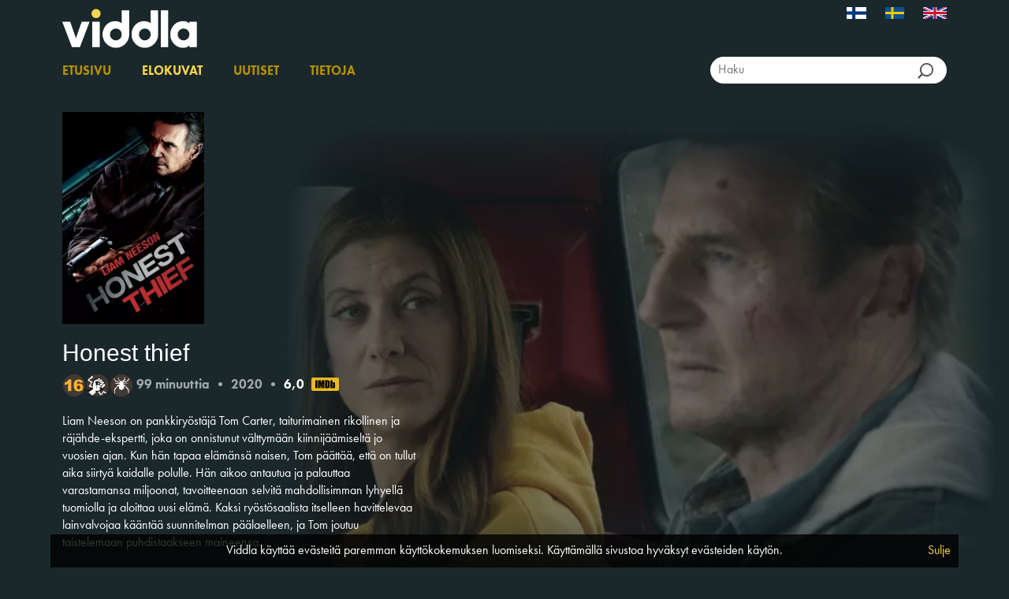

--- FILE ---
content_type: text/html; charset=utf-8
request_url: https://www.viddla.fi/film/7209457
body_size: 7640
content:
<!DOCTYPE html>
<html lang="fi">
<head>
    <meta charset="utf-8" />
    <meta name="viewport" content="width=device-width, initial-scale=1.0">
    <meta name="apple-mobile-web-app-capable" />
    <meta name="apple-itunes-app" content="app-id=1280439990, app-argument=https://www.viddla.fi/test/film/7209457">
    <title>Honest thief -  Viddla </title>

        <link rel="icon" href="/favicon_VI.ico?v=5" />


    <script>
        const GlobalConfig = {
            PortalName: 'ViddlaFI',
            RelativeRootUrl: '/'
        }
    </script>
    <link href="/test/bundles/css?v=By8tC7biIQvJ9EnzsIZi_zVxrW-5RZcCuJC6ahJ62lw1" rel="stylesheet"/>

    <script src="/test/bundles/modernizr?v=w9fZKPSiHtN4N4FRqV7jn-3kGoQY5hHpkwFv5TfMrus1"></script>

    
        <meta property="og:image" content="https://nfimageservice.azureedge.net/image/0cab31ac-d5fa-4a63-8718-80ee4b2ff93c?width=720&height=480" />
    <link href="/test/bundles/cssfilm?v=osnVY5tAkMOEKGTocSo9ro04eOMkGLqAYi2FQpymDeA1" rel="stylesheet"/>

    <link href="/test/bundles/cssfilmposter?v=" rel="stylesheet"/>

    <meta name="description" content="Liam Neeson on pankkiry&#246;st&#228;j&#228; Tom Carter, taiturimainen rikollinen ja r&#228;j&#228;hde-ekspertti, joka on onnistunut v&#228;lttym&#228;&#228;n kiinnij&#228;&#228;miselt&#228; jo vuosien ajan. Kun h&#228;n tapaa el&#228;m&#228;ns&#228; naisen, Tom p&#228;&#228;tt&#228;&#228;, ett&#228; on tullut aika siirty&#228; kaidalle polulle. H&#228;n aikoo antautua ja palauttaa varastamansa miljoonat, tavoitteenaan selvit&#228; mahdollisimman lyhyell&#228; tuomiolla ja aloittaa uusi el&#228;m&#228;. Kaksi ry&#246;st&#246;saalista itselleen havittelevaa lainvalvojaa k&#228;&#228;nt&#228;&#228; suunnitelman p&#228;&#228;laelleen, ja Tom joutuu taistelemaan puhdistaakseen maineensa.
" />

    <script type="text/javascript">
        var appInsights = window.appInsights ||
            function (config) {
                function r(config) {
                    t[config] = function () {
                        var i = arguments;
                        t.queue.push(function () { t[config].apply(t, i) })
                    }
                }

                var t = { config: config };
                const u = document;
                const e = window;
                const o = 'script';
                const s = u.createElement(o);
                var i,
                    f;
                for (s.src = config.url || '//az416426.vo.msecnd.net/scripts/a/ai.0.js', u.getElementsByTagName(o)[0].parentNode.appendChild(s), t.cookie = u.cookie, t.queue = [], i = ['Event', 'Exception', 'Metric', 'PageView', 'Trace', 'Ajax']; i.length;) r(`track${i.pop()}`);
                return r('setAuthenticatedUserContext'), r('clearAuthenticatedUserContext'), config.disableExceptionTracking ||
                    (i = 'onerror', r(`_${i}`), f = e[i], e[i] = function (config, r, u, e, o) {
                        const s = f && f(config, r, u, e, o);
                        return s !== !0 && t[`_${i}`](config, r, u, e, o), s
                    }), t;
            }({
                instrumentationKey: 'ccdd89f7-ad45-49f4-a282-5fdf189ef16a'
            });

        window.appInsights = appInsights;
        appInsights.trackPageView();
    </script>

        <!-- Google Tag Manager -->
        <script>
            (function(w, d, s, l, i) {
                w[l] = w[l] || [];
                w[l].push({
                    'gtm.start':
                        new Date().getTime(),
                    event: 'gtm.js'
                });
                const f = d.getElementsByTagName(s)[0];
                const j = d.createElement(s);
                const dl = l != 'dataLayer' ? `&l=${l}` : '';
                j.async = true;
                j.src =
                    `https://www.googletagmanager.com/gtm.js?id=${i}${dl}`;
                f.parentNode.insertBefore(j, f);
            })(window, document, 'script', 'dataLayer', 'GTM-KJ4MT5Q');
        </script>
        <!-- End Google Tag Manager -->

    <script src="/test/bundles/jquery?v=DQaHtGgsgh-cwwRZxGj2iobPjmAa_lJ4HXoP6O3SkjA1"></script>

    <script src="/test/bundles/jqueryval?v=lkXtPQ_FgUZyXRuqz01GCmiDJ4Yd4gSgiKcFCdthE8g1"></script>

    <script src="/test/bundles/jqueryui?v=JMScvofeq9OV3BS3HkXTHgR0aOMyBozm71_r0bNYO8w1"></script>

    <script src="/test/bundles/jqueryautocomplete?v=lYT40tASOMAvz2RZjcDcHAUoJAmOlxG_5ZixUehrHMI1"></script>

    <script src="/test/bundles/bootstrap?v=2Fz3B0iizV2NnnamQFrx-NbYJNTFeBJ2GM05SilbtQU1"></script>

    <script src="/test/bundles/slick?v=d9feh15Kzd3gWlITM1gq4urx3RSBJZvTHcd5cGj5xCs1"></script>

</head>
<body>
    <style>
        li.log-on-off > * {
            color: #FF800D;
            font-size: 20px;
        }

        li.log-on-off:hover > * {
            color: #FFB673;
        }
    </style>
    <script>
    (function(i,s,o,g,r,a,m){i['GoogleAnalyticsObject']=r;i[r]=i[r]||function(){
            (i[r].q=i[r].q||[]).push(arguments)},i[r].l=1*new Date();a=s.createElement(o),
            m=s.getElementsByTagName(o)[0];a.async=1;a.src=g;m.parentNode.insertBefore(a,m)
    })(window,document,'script','https://www.google-analytics.com/analytics.js','ga');
 
    ga('create', 'UA-100331432-1', 'auto');
    ga('send', 'pageview');
 
</script>

    
        <!-- Google Tag Manager (noscript) -->
        <noscript>
            <iframe src="https://www.googletagmanager.com/ns.html?id=GTM-KJ4MT5Q"
                    height="0" width="0" style="display: none; visibility: hidden" title="gtm">
            </iframe>
        </noscript>
        <!-- End Google Tag Manager (noscript) -->

    <div id="wrapper">
        <div id="header">
            <div id="header-inner">
                <div class="container top">
                    <a class="logo-wrap" href="/">

                            <img class="logo" src="/Content/Images/Viddla-logo.png" alt="Viddla" />
                    </a>
                <ul class="lang-wrap">
                        <li   class="selected"  >
                            <a href="/Home/SetCulture?culture=fi-FI">

                                <img src="/Content/Images/flag-fi.jpg" alt="Suomalainen" class="flag" />
                            </a>
                        </li>
                        <li >
                            <a href="/Home/SetCulture?culture=sv-SE">

                                <img src="/Content/Images/flag-se.jpg" alt="Svensk" class="flag" />
                            </a>
                        </li>
                        <li >
                            <a href="/Home/SetCulture?culture=en-GB">

                                <img src="/Content/Images/flag-en.jpg" alt="English" class="flag" />
                            </a>
                        </li>
                                    </ul>
                </div>
                <div class="container menu-wrap section">
                    <ul class="menu">
                            <li><a href="/">Etusivu</a></li>
                        <li><a class="current" href="/films">Elokuvat</a></li>
                                                    <li><a href="/news">Uutiset</a></li>
                        <li><a href="/info">Tietoja</a></li>
                    </ul>

                    <div id="search-outer">
                        <span class="search-wrap">
                            <input type="hidden" id="search-head-base" value="/films" />
                            <input id="search-head" type="text" class="search-input" placeholder="Haku" />
                            <input id="search-btn-head" type="button" class="search-btn" />
                        </span>
                    </div>


                </div>
            </div>
        </div>

        <div id="content">
            




<div class="container body-content">
    <div class="film-spot">
            <img class="poster" loading="lazy" src="https://nfimageservice.azureedge.net/image/0cab31ac-d5fa-4a63-8718-80ee4b2ff93c?width=720&height=480&fade=10&fluf=50" alt="Screen" />
    </div>

    <div class="wrap">
        <div class="left">
            <div class="poster-wrap">
                        <img id="film-bookmark" style="display: none" class="bookmark" src="/Content/Images/Bookmark.png" alt="Bookmark" />
                    <img class="poster" loading="lazy" src="https://nfimageservice.azureedge.net/image/24469743-3b7b-4c54-b8f3-cbb1b509bb8b?width=400" alt="Poster" />
            </div>

            <div class="group">
                <h2>
                    Honest thief


                </h2>
                <div class="meta-wrap">

                    <img alt="Sallittu yli 16-vuotiaille" class="film-cens-fi af16" src="/Content/Images/FiCens/16.png" title="Sallittu yli 16-vuotiaille" /><img alt="Sisältää väkivaltaa" class="content-symbol" src="/Content/Images/FiCens/Content1.png" title="Sisältää väkivaltaa" /><img alt="Voi aiheuttaa ahdistusta" class="content-symbol" src="/Content/Images/FiCens/Content3.png" title="Voi aiheuttaa ahdistusta" />
                        <span class="meta-field">99 minuuttia</span>
                            <span class="sep">&bull;</span>
                        <span class="meta-field">2020</span>

                        <span class="sep">&bull;</span>
                        <span class="meta-field meta-imdb-rating">6,0</span>
                        <span class="meta-imdb-logo">
                            <a href="https://www.imdb.com/title/tt1838556/" target="_blank">
                                <img src="/Content/Images/imdb-logo.svg" alt="IMDb logo" />
                            </a>
                        </span>
                </div>
                <p>Liam Neeson on pankkiry&ouml;st&auml;j&auml; Tom Carter, taiturimainen rikollinen ja r&auml;j&auml;hde-ekspertti, joka on onnistunut v&auml;lttym&auml;&auml;n kiinnij&auml;&auml;miselt&auml; jo vuosien ajan. Kun h&auml;n tapaa el&auml;m&auml;ns&auml; naisen, Tom p&auml;&auml;tt&auml;&auml;, ett&auml; on tullut aika siirty&auml; kaidalle polulle. H&auml;n aikoo antautua ja palauttaa varastamansa miljoonat, tavoitteenaan selvit&auml; mahdollisimman lyhyell&auml; tuomiolla ja aloittaa uusi el&auml;m&auml;. Kaksi ry&ouml;st&ouml;saalista itselleen havittelevaa lainvalvojaa k&auml;&auml;nt&auml;&auml; suunnitelman p&auml;&auml;laelleen, ja Tom joutuu taistelemaan puhdistaakseen maineensa.</p>

            </div>

            <div class="play-wrap group">
                    <div style="font-style: italic; font-weight: bold; margin-bottom: 1rem;">


                        Elokuva on katsottavissa vain Suomessa

                    </div>
            </div>

            <div class="details-wrap group">
                <table>
                        <tr class="detail-wrap">
                            <td class="title">Luokka:</td>
                            <td class="value">Kokoillan elokuva</td>
                        </tr>
                        <tr class="detail-wrap">
                            <td class="title">Lajityyppi:</td>
                            <td class="value">Toiminta, rikos, draama</td>
                        </tr>
                        <tr class="detail-wrap">
                            <td class="title">Ohjaaja:</td>
                            <td class="value"><a href='/films?q=Mark Williams'>Mark Williams</a></td>
                        </tr>
                        <tr class="detail-wrap">
                            <td class="title">N&#228;yttelij&#228;:</td>
                            <td class="value"><a href='/films?q=Liam Neeson'>Liam Neeson</a>, <a href='/films?q=Kate Walsh'>Kate Walsh</a>, <a href='/films?q=Jai Courtney'>Jai Courtney</a>, <a href='/films?q=Jeffrey Donovan'>Jeffrey Donovan</a>, <a href='/films?q=Robert Patrick'>Robert Patrick</a></td>
                        </tr>
                        <tr class="detail-wrap">
                            <td class="title">Oikeudenomistaja:</td>
                            <td class="value">Scanbox</td>
                        </tr>
                        <tr class="detail-wrap">
                            <td class="title">Valmistusmaa:</td>
                            <td class="value"><a href='/films?q=Yhdysvallat'>Yhdysvallat</a></td>
                        </tr>
                        <tr class="detail-wrap">
                            <td class="title">&#196;&#228;niraidat:</td>
                            <td class="value"><a href='/films?q=englanti'>englanti</a></td>
                        </tr>
                </table>
            </div>
        </div>

            <br style="clear: both;" />

    </div>

    <div class="film-links-wrap">
        
<div class="social-icons">
    Jaa
    <a href="https://www.facebook.com/sharer/sharer.php?u=https%3a%2f%2fwww.viddla.fi%2ffilm%2f7209457" target="_blank" class="social-wrap">
        <img class="social-icon" src="/Content/Images/viddla_fb_icon.png" alt="Facebook" />
    </a>
    <a href="https://twitter.com/intent/tweet/?url=https%3a%2f%2fwww.viddla.fi%2ffilm%2f7209457" target="_blank" class="social-wrap">
        <img class="social-icon" src="/Content/Images/logo-blank-X-v2.png" alt="Twitter" />
    </a>
    <a href="mailto:?subject=&#196;l&#228; j&#228;t&#228; v&#228;liin Honest thief Viddlassa&body=Haluaisin suositella seuraavaa elokuvaa  https://www.viddla.fi/film/7209457" class="social-wrap">
        <img class="social-icon" src="/Content/Images/viddla_mail_icon.png" alt="Mail" />
    </a>
</div>
    </div>

        <div class="carousel-wrap">
            <h3>Samankaltaisia elokuvia</h3>
            <div class="carousel">
                        <div class="film-wrap">
                            <a href="/film/7278131">
                                    <img class="poster" loading="lazy" src="https://nfimageservice.azureedge.net/image/a0df0ca3-e92e-41c6-85e4-b94459bcd904?width=400" alt="Force of nature Poster" />
                                <span class="title">Force of nature</span>
                            </a>
                        </div>
                        <div class="film-wrap">
                            <a href="/film/7167655">
                                    <img class="poster" loading="lazy" src="https://nfimageservice.azureedge.net/image/5669de81-941c-4e96-82e4-328d83c09517?width=400" alt="Crown Vic Poster" />
                                <span class="title">Crown Vic</span>
                            </a>
                        </div>
                        <div class="film-wrap">
                            <a href="/film/7433567">
                                    <img class="poster" loading="lazy" src="https://nfimageservice.azureedge.net/image/54a8f523-8cf2-4c9b-9c36-7d499fab5d67?width=400" alt="The Enforcer Poster" />
                                <span class="title">The Enforcer</span>
                            </a>
                        </div>
                        <div class="film-wrap">
                            <a href="/film/7029555">
                                    <img class="poster" loading="lazy" src="https://nfimageservice.azureedge.net/image/bfd9cec4-b3ad-4ba5-baab-eeb93d1575d3?width=400" alt="Destroyer Poster" />
                                <span class="title">Destroyer</span>
                            </a>
                        </div>
                        <div class="film-wrap">
                            <a href="/film/7116977">
                                    <img class="poster" loading="lazy" src="https://nfimageservice.azureedge.net/image/a1ac2c2f-54a5-406a-89d9-c88b5aeb7995?width=400" alt="The Next Three Days Poster" />
                                <span class="title">The Next Three Days</span>
                            </a>
                        </div>
                        <div class="film-wrap">
                            <a href="/film/7201489">
                                    <img class="poster" loading="lazy" src="https://nfimageservice.azureedge.net/image/7481f5be-b140-4a80-ac00-0097bd4ff200?width=400" alt="The Courier  Poster" />
                                <span class="title">The Courier </span>
                            </a>
                        </div>
                        <div class="film-wrap">
                            <a href="/film/7099608">
                                    <img class="poster" loading="lazy" src="https://nfimageservice.azureedge.net/image/8e53ac74-0b54-459c-ae6d-a9a5a1395dbb?width=400" alt="The gangster, the cop, the devil Poster" />
                                <span class="title">The gangster, the cop, the devil</span>
                            </a>
                        </div>
                        <div class="film-wrap">
                            <a href="/film/7255070">
                                    <img class="poster" loading="lazy" src="https://nfimageservice.azureedge.net/image/d1893d34-0d5a-4dec-bea7-f3772194059a?width=400" alt="Kolme sekuntia Poster" />
                                <span class="title">Kolme sekuntia</span>
                            </a>
                        </div>
                        <div class="film-wrap">
                            <a href="/film/6885424">
                                    <img class="poster" loading="lazy" src="https://nfimageservice.azureedge.net/image/9a7f2630-181d-4f0a-8a3f-cd00dc4858c9?width=400" alt="Wind river Poster" />
                                <span class="title">Wind river</span>
                            </a>
                        </div>
                        <div class="film-wrap">
                            <a href="/film/6904212">
                                    <img class="poster" loading="lazy" src="https://nfimageservice.azureedge.net/image/8cd6dc68-c6be-4ef5-8284-1ac50f0d5071?width=400" alt="What happened to Monday Poster" />
                                <span class="title">What happened to Monday</span>
                            </a>
                        </div>
                        <div class="film-wrap">
                            <a href="/film/7154664">
                                    <img class="poster" loading="lazy" src="https://nfimageservice.azureedge.net/image/4284fa46-e1c3-4d85-909e-405fe913e5b5?width=400" alt="Lohik&#228;&#228;rmeen tie Poster" />
                                <span class="title">Lohik&#228;&#228;rmeen tie</span>
                            </a>
                        </div>
                        <div class="film-wrap">
                            <a href="/film/7307191">
                                    <img class="poster" loading="lazy" src="https://nfimageservice.azureedge.net/image/ef977d25-9019-4fb5-a248-5f27aca4d75a?width=400" alt="The Card Counter Poster" />
                                <span class="title">The Card Counter</span>
                            </a>
                        </div>
                        <div class="film-wrap">
                            <a href="/film/7181067">
                                    <img class="poster" loading="lazy" src="https://nfimageservice.azureedge.net/image/f5ad30e1-d4f8-410d-8bff-961bd2de6388?width=400" alt="Kylm&#228; kosto Poster" />
                                <span class="title">Kylm&#228; kosto</span>
                            </a>
                        </div>
                        <div class="film-wrap">
                            <a href="/film/7069188">
                                    <img class="poster" loading="lazy" src="https://nfimageservice.azureedge.net/image/6ed67932-ff62-4835-8577-6854cfd4e802?width=400" alt="The Commuter Poster" />
                                <span class="title">The Commuter</span>
                            </a>
                        </div>
                        <div class="film-wrap">
                            <a href="/film/7307176">
                                    <img class="poster" loading="lazy" src="https://nfimageservice.azureedge.net/image/eef87e6d-ee38-4008-9e93-b9492d2f32a1?width=400" alt="We die young Poster" />
                                <span class="title">We die young</span>
                            </a>
                        </div>
                        <div class="film-wrap">
                            <a href="/film/7305786">
                                    <img class="poster" loading="lazy" src="https://nfimageservice.azureedge.net/image/8ad1c18a-494d-4455-a786-6b2a7e584412?width=400" alt="Lizzie Poster" />
                                <span class="title">Lizzie</span>
                            </a>
                        </div>
                        <div class="film-wrap">
                            <a href="/film/7245581">
                                    <img class="poster" loading="lazy" src="https://nfimageservice.azureedge.net/image/fe3e008f-d6b9-432a-98a0-4db1ef984a47?width=400" alt="Pimeyden l&#228;heisyys Poster" />
                                <span class="title">Pimeyden l&#228;heisyys</span>
                            </a>
                        </div>
                        <div class="film-wrap">
                            <a href="/film/7448749">
                                    <img class="poster" loading="lazy" src="https://nfimageservice.azureedge.net/image/c5e0617e-840b-498d-9020-0038b7901be8?width=400" alt="King of Killers Poster" />
                                <span class="title">King of Killers</span>
                            </a>
                        </div>
            </div>
        </div>
</div>


<div id="spinner-wrap" style="background-color: rgba(0, 0, 0, 0.5); display: none; height: 100%; left: 0; position: fixed; top: 0; width: 100%; z-index: 99999;">
    <div class="inner" style="margin-top: 10rem; text-align: center;">
        <img src="/Content/Images/spinner.svg" alt="Loading" />
    </div>
</div>

<script type="text/javascript">
    function callCheckLibraryAvailability(libraryHash, callback) {
        $.ajax({
            type: "POST",
            url: '/Films/CheckLibraryAccess',
            data: '{"hash": "' + libraryHash + '", "burkId": 7209457}',
            contentType: 'application/json',
            dataType: 'json',
            success: function(data) {
                callback(data);
            },
            error: function(data) {
                console.log("Error checking library availability!");
                //TODO Implement
            }
        });
    }
</script>

        </div>

        <div id="cookie-info-wrap">
    <div id="cookie-info-inner">
        <div class="info">

            Viddla k&#228;ytt&#228;&#228; ev&#228;steit&#228; paremman k&#228;ytt&#246;kokemuksen luomiseksi. K&#228;ytt&#228;m&#228;ll&#228; sivustoa hyv&#228;ksyt ev&#228;steiden k&#228;yt&#246;n.

            <a class="cookie-close" href="#">Sulje</a>
        </div>
    </div>
</div>

        <footer>

            <div class="container">
                <div class="info">
                        <img src="/Content/Images/logo-fi.png" alt="Kirjastopalvelu Oy" class="logo" />
                        <span class="footer-item">&copy; 2025</span>
                        <span class="footer-item ">
                            <a href="https://www.kirjastopalvelu.fi/" target="_blank">www.kirjastopalvelu.fi/</a>
                        </span>
                        <span class="footer-item last">Seuraa Viddlaa</span>
                        <a href="https://www.facebook.com/kirjastopalvelu/" target="_blank" class="social-wrap">
                            <img class="social-icon" src="/Content/Images/viddla_fb_icon.png" alt="Facebook">
                        </a>

                </div>
            </div>
        </footer>
    </div>

    <script src="/test/Scripts/ckinfo.js"></script>

    <script src="/test/Scripts/Site.js"></script>

    <script src="/test/Scripts/Toggle.js"></script>

    <script src="/test/Scripts/url.js"></script>

    
    <script type="text/javascript">
        function playFilm(playbackToken) {
            var webUrl = "/Films/Play/7209457?trailer=False" + "&token=" + playbackToken;
            play(webUrl);
        }

        function playTrailer() {
            var webUrl = "/Films/Play/7209457?trailer=True";
            play(webUrl);
        }

        function play(webUrl) {
            window.location = webUrl;
        }
    </script>
    <script src="/test/bundles/film?v=FENmV92WCFez6dmCCpL5ucYDfStEz8QGsa6WCXeH2-k1"></script>


</body>
</html>

--- FILE ---
content_type: text/css; charset=utf-8
request_url: https://www.viddla.fi/test/bundles/cssfilm?v=osnVY5tAkMOEKGTocSo9ro04eOMkGLqAYi2FQpymDeA1
body_size: 1796
content:
@font-face{font-family:'FuturaPT-Heavy';src:url(/test/fonts/Futura-webfonts/32FF08_0_0.eot);src:url(/test/fonts/Futura-webfonts/32FF08_0_0.eot?#iefix) format('embedded-opentype'),url(/test/fonts/Futura-webfonts/32FF08_0_0.woff2) format('woff2'),url(/test/fonts/Futura-webfonts/32FF08_0_0.woff) format('woff'),url(/test/fonts/Futura-webfonts/32FF08_0_0.ttf) format('truetype')}@font-face{font-family:'FuturaPT-Book';src:url(/test/fonts/Futura-webfonts/32FF08_1_0.eot);src:url(/test/fonts/Futura-webfonts/32FF08_1_0.eot?#iefix) format('embedded-opentype'),url(/test/fonts/Futura-webfonts/32FF08_1_0.woff2) format('woff2'),url(/test/fonts/Futura-webfonts/32FF08_1_0.woff) format('woff'),url(/test/fonts/Futura-webfonts/32FF08_1_0.ttf) format('truetype')}.item.film,.film-wrap,.poster-wrap{position:relative}.film img.bookmark,.film-wrap img.bookmark,.poster-wrap img.bookmark{position:absolute;top:-9px;left:20px;width:4rem;z-index:10}@font-face{font-family:'FuturaPT-Heavy';src:url(/test/fonts/Futura-webfonts/32FF08_0_0.eot);src:url(/test/fonts/Futura-webfonts/32FF08_0_0.eot?#iefix) format('embedded-opentype'),url(/test/fonts/Futura-webfonts/32FF08_0_0.woff2) format('woff2'),url(/test/fonts/Futura-webfonts/32FF08_0_0.woff) format('woff'),url(/test/fonts/Futura-webfonts/32FF08_0_0.ttf) format('truetype')}@font-face{font-family:'FuturaPT-Book';src:url(/test/fonts/Futura-webfonts/32FF08_1_0.eot);src:url(/test/fonts/Futura-webfonts/32FF08_1_0.eot?#iefix) format('embedded-opentype'),url(/test/fonts/Futura-webfonts/32FF08_1_0.woff2) format('woff2'),url(/test/fonts/Futura-webfonts/32FF08_1_0.woff) format('woff'),url(/test/fonts/Futura-webfonts/32FF08_1_0.ttf) format('truetype')}body{background-image:none}#content{position:relative}.body-content{position:relative}.film-spot{position:absolute;top:0;right:-5%;width:100%;min-height:20rem;text-align:right;z-index:-1}.film-spot>img{width:80%;opacity:.7;margin-bottom:3rem}.body-content>.wrap{background-size:contain;background-repeat:no-repeat;background-position:right;margin-bottom:3rem}.carousel-wrap{margin-top:0!important}.container>.wrap>.left{width:40%}.container>.wrap>.right>div{margin-bottom:2rem}.poster-wrap img{max-height:400px;max-width:40%}.meta-wrap{margin-bottom:2rem;font-family:FuturaPT-Heavy;color:#a2a8a9}@media(max-width:374px){.meta-wrap{font-size:1.25rem}}@media(min-width:375px)and (max-width:767px){.meta-wrap{font-size:1.5rem}}.meta-wrap>.meta-imdb-rating{color:#fff}.meta-wrap>.meta-imdb-logo img{margin-left:.5rem}@media(max-width:374px){.meta-wrap>.meta-imdb-logo img{margin-top:-.2rem;width:3.25rem}}@media(min-width:375px)and (max-width:767px){.meta-wrap>.meta-imdb-logo img{margin-top:-.3rem;width:3.5rem}}@media(min-width:768px){.meta-wrap>.meta-imdb-logo img{margin-top:-.4rem;width:3.5rem}}.play-symbol{margin-left:1rem;vertical-align:middle;font-size:130%}.detail-wrap td{padding:.5rem 0;vertical-align:top}.detail-wrap .title{font-family:FuturaPT-Heavy;min-width:12rem}.detail-wrap .value{padding-left:1rem}.carousel-wrap h3{text-align:center;text-transform:uppercase;font-family:FuturaPT-Heavy;color:#757575;margin-bottom:3rem}.confirm-age-header{font-size:120%;font-family:FuturaPT-Heavy;display:block}.confirm-age-subheader{font-size:90%;font-weight:normal}.meta-wrap span{vertical-align:middle}.film-cens-fi,.content-symbol{height:30px}.rent-warn{font-style:italic;color:#d50}.film-links-wrap{margin:-1em 0 0 0;padding-bottom:.8rem}.film-links-wrap>div,#user-lists-wrap>div{display:inline}.fav-wrap,.custom-lists-wrap{border-left:1px solid #a2a8a9;margin-left:1rem;padding-left:1rem}@-webkit-keyframes fadeIn{from{opacity:0}to{opacity:.4}}@-moz-keyframes fadeIn{from{opacity:0}to{opacity:.4}}@keyframes fadeIn{from{opacity:0}to{opacity:.4}}#background-image{background-size:cover;position:fixed;top:0;left:0;width:100%;height:100%;-ms-opacity:0;opacity:0;-webkit-animation:fadeIn ease-in 1;-moz-animation:fadeIn ease-in 1;animation:fadeIn ease-in 1;-webkit-animation-fill-mode:forwards;-moz-animation-fill-mode:forwards;animation-fill-mode:forwards;-webkit-animation-duration:3s;-moz-animation-duration:3s;animation-duration:3s;-webkit-animation-delay:.1s;-moz-animation-delay:.1s;animation-delay:.1s}#auth-form .modal-footer.disabled-info{background-color:#1a282c;color:#fad745;border:none;box-shadow:0 0 4px #1a282c;margin-left:15px;margin-right:15px}@media(max-width:1200px){.container>.wrap>.left{width:50%}}@media(max-width:700px){#content .container{margin-top:0}.container>.wrap>.left,.container>.wrap>.right{width:100%;float:none}.film-spot{width:100%;position:relative;margin:0 auto;min-height:6rem;left:0;right:0}.film-spot>img{width:100%;opacity:.7;margin-bottom:0}.play-wrap{left:0;width:100%}.poster-wrap{display:none}}@media(max-width:500px){.film-spot{display:none}.poster-wrap{display:inherit;width:100%;position:relative;margin:0 auto}.poster-wrap img{max-width:50%}#user-lists-wrap{display:block;margin-top:1rem}.fav-wrap{border:none;margin-left:0;padding-left:0}}@font-face{font-family:'FuturaPT-Heavy';src:url(/test/fonts/Futura-webfonts/32FF08_0_0.eot);src:url(/test/fonts/Futura-webfonts/32FF08_0_0.eot?#iefix) format('embedded-opentype'),url(/test/fonts/Futura-webfonts/32FF08_0_0.woff2) format('woff2'),url(/test/fonts/Futura-webfonts/32FF08_0_0.woff) format('woff'),url(/test/fonts/Futura-webfonts/32FF08_0_0.ttf) format('truetype')}@font-face{font-family:'FuturaPT-Book';src:url(/test/fonts/Futura-webfonts/32FF08_1_0.eot);src:url(/test/fonts/Futura-webfonts/32FF08_1_0.eot?#iefix) format('embedded-opentype'),url(/test/fonts/Futura-webfonts/32FF08_1_0.woff2) format('woff2'),url(/test/fonts/Futura-webfonts/32FF08_1_0.woff) format('woff'),url(/test/fonts/Futura-webfonts/32FF08_1_0.ttf) format('truetype')}.carousel-wrap{margin-top:3rem;border-top:1px solid #a2a8a9;padding:2rem 0}.carousel-wrap h3{text-align:center;text-transform:uppercase;font-family:FuturaPT-Heavy;color:#757575;margin-bottom:3rem}.carousel{position:relative}.slick-dots{position:absolute;top:0;height:2.5rem}.slick-list{padding-top:4rem}.film-wrap{display:inline-block;text-align:center;margin-bottom:3rem}.film-wrap .poster{margin:0 auto;width:100%;padding:0 1rem}.film-wrap .title{display:block;text-align:center;padding:0 1rem;font-size:130%;margin:1.5rem 0 0}.film-wrap a{color:#fff;transition:color .3s}.film-wrap a:hover{text-decoration:none;color:#fad745}